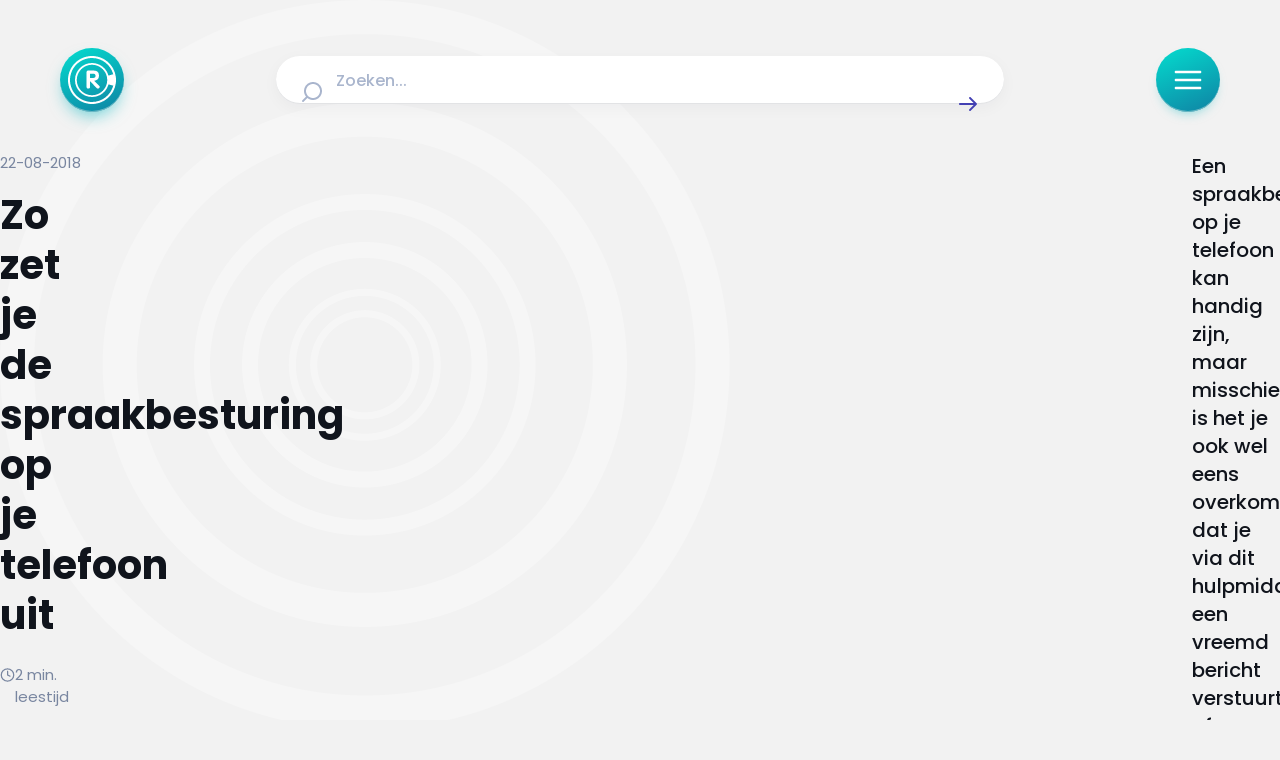

--- FILE ---
content_type: application/javascript; charset=UTF-8
request_url: https://radar.avrotros.nl/cdn-cgi/challenge-platform/scripts/jsd/main.js
body_size: 7723
content:
window._cf_chl_opt={AKGCx8:'b'};~function(h6,bC,bK,bW,bu,bA,bv,bd,h0,h2){h6=L,function(D,b,hK,h5,h,E){for(hK={D:320,b:318,h:343,E:180,Z:334,k:179,e:161,c:159},h5=L,h=D();!![];)try{if(E=parseInt(h5(hK.D))/1+-parseInt(h5(hK.b))/2+parseInt(h5(hK.h))/3+parseInt(h5(hK.E))/4+-parseInt(h5(hK.Z))/5+parseInt(h5(hK.k))/6+parseInt(h5(hK.e))/7*(parseInt(h5(hK.c))/8),E===b)break;else h.push(h.shift())}catch(Z){h.push(h.shift())}}(F,239177),bC=this||self,bK=bC[h6(243)],bW=null,bu=br(),bA={},bA[h6(259)]='o',bA[h6(176)]='s',bA[h6(301)]='u',bA[h6(186)]='z',bA[h6(317)]='n',bA[h6(203)]='I',bA[h6(185)]='b',bv=bA,bC[h6(284)]=function(D,h,E,Z,EI,EU,Eo,hO,N,O,J,H,o,i,U){if(EI={D:287,b:239,h:219,E:294,Z:195,k:282,e:184,c:195,N:254,j:162,l:181,m:214,O:168,J:155,H:156,o:215,i:267,U:260,I:272,f:247,a:158,Y:265},EU={D:225,b:299,h:172,E:205,Z:353,k:155,e:156,c:219,N:355,j:262,l:362},Eo={D:196,b:352,h:311,E:370},hO=h6,N={'tevhZ':hO(EI.D),'HdSqy':function(I,Y){return I<Y},'ULdZI':function(I,Y){return I===Y},'uotAM':function(I,Y){return I+Y},'OFqzX':function(I,Y){return I(Y)},'msukz':hO(EI.b),'eWWJy':function(I,Y){return I+Y},'ECKsQ':function(I,Y,V){return I(Y,V)}},N[hO(EI.h)](null,h)||h===void 0)return Z;for(O=N[hO(EI.E)](bx,h),D[hO(EI.Z)][hO(EI.k)]&&(O=O[hO(EI.e)](D[hO(EI.c)][hO(EI.k)](h))),O=D[hO(EI.N)][hO(EI.j)]&&D[hO(EI.l)]?D[hO(EI.N)][hO(EI.j)](new D[(hO(EI.l))](O)):function(I,hH,Y,V,Q){if(hH=hO,Y={},Y[hH(EU.D)]=N[hH(EU.b)],V=Y,hH(EU.h)!==hH(EU.E)){for(I[hH(EU.Z)](),Q=0;N[hH(EU.k)](Q,I[hH(EU.e)]);N[hH(EU.c)](I[Q],I[N[hH(EU.N)](Q,1)])?I[hH(EU.j)](Q+1,1):Q+=1);return I}else if(V[hH(EU.D)]==typeof I[hH(EU.l)])return Z[hH(EU.l)](function(){}),'p'}(O),J='nAsAaAb'.split('A'),J=J[hO(EI.m)][hO(EI.O)](J),H=0;N[hO(EI.J)](H,O[hO(EI.H)]);H++)if(o=O[H],i=bw(D,h,o),N[hO(EI.E)](J,i)){if(hO(EI.o)===N[hO(EI.i)])return E&&Z[hO(EI.U)]?o[hO(EI.U)]():'';else U=N[hO(EI.h)]('s',i)&&!D[hO(EI.I)](h[o]),N[hO(EI.h)](hO(EI.f),E+o)?j(E+o,i):U||j(N[hO(EI.a)](E,o),h[o])}else N[hO(EI.Y)](j,E+o,i);return Z;function j(I,Y,hJ){hJ=hO,Object[hJ(Eo.D)][hJ(Eo.b)][hJ(Eo.h)](Z,Y)||(Z[Y]=[]),Z[Y][hJ(Eo.E)](I)}},bd=h6(364)[h6(250)](';'),h0=bd[h6(214)][h6(168)](bd),bC[h6(306)]=function(h,E,Eq,EG,ho,Z,k,N,j,l,m){for(Eq={D:152,b:167,h:363,E:171,Z:261,k:192,e:156,c:156,N:346,j:370,l:261,m:279},EG={D:152},ho=h6,Z={},Z[ho(Eq.D)]=function(O,J){return O+J},Z[ho(Eq.b)]=function(O,J){return O<J},Z[ho(Eq.h)]=function(O,J){return O<J},Z[ho(Eq.E)]=function(O,J){return J===O},Z[ho(Eq.Z)]=function(O,J){return O+J},k=Z,N=Object[ho(Eq.k)](E),j=0;k[ho(Eq.b)](j,N[ho(Eq.e)]);j++)if(l=N[j],l==='f'&&(l='N'),h[l]){for(m=0;k[ho(Eq.h)](m,E[N[j]][ho(Eq.c)]);k[ho(Eq.E)](-1,h[l][ho(Eq.N)](E[N[j]][m]))&&(h0(E[N[j]][m])||h[l][ho(Eq.j)](k[ho(Eq.l)]('o.',E[N[j]][m]))),m++);}else h[l]=E[N[j]][ho(Eq.m)](function(O,hi){return hi=ho,k[hi(EG.D)]('o.',O)})},h2=function(Zk,ZZ,ZE,Zb,ZD,hI,b,h,E,Z){return Zk={D:315,b:324,h:285},ZZ={D:233,b:229,h:257,E:315,Z:229,k:333,e:286,c:230,N:358,j:333,l:370,m:229,O:207,J:319,H:298,o:154,i:227,U:242,I:178,f:308,a:349,Y:370,V:308,Q:231},ZE={D:156},Zb={D:224,b:156,h:349,E:196,Z:352,k:311,e:308,c:311,N:196,j:177,l:325,m:372,O:231,J:370,H:337,o:325,i:217,U:345,I:361,f:345,a:370,Y:170,V:325,Q:226,G:327,g:227,B:370,P:229,C:241,K:217,W:345,S:352,T:154,n:370,y:209,s:303,X:340,z:333,M:370,A:325,v:234,R:314,x:199,d:370,F0:298,F1:335,F2:370,F3:371,F4:298,F5:199,F6:242},ZD={D:210,b:245,h:231},hI=h6,b={'AnrSQ':function(k,e){return e==k},'YzVxQ':function(k,e){return k<e},'gjjyk':function(k,e){return k+e},'hctMg':function(k,e){return k>e},'STnTK':function(k,e){return k<e},'liIJU':function(k,e){return k(e)},'DtOYn':function(k,e){return k<<e},'fHiCu':function(k,e){return e==k},'ffvGC':function(k,e){return k|e},'GCrdA':function(k,e){return k(e)},'HUFFP':function(k,e){return k<<e},'BSVrb':function(k,e){return k&e},'gXlxw':function(k,e){return k-e},'TOWRJ':function(k,e){return k|e},'svAam':function(k,e){return k<e},'FybnH':function(k,e){return k>e},'AsySy':function(k,e){return e|k},'ttXiN':function(k,e){return e==k},'cCszh':function(k,e){return k(e)},'ESqXx':function(k,e){return k|e},'MRyYL':function(k,e){return e&k},'mFCkR':function(k,e){return k-e},'XAwsL':function(k,e){return e==k},'mgpVV':function(k,e){return k<e},'fvMrL':function(k,e){return k-e},'sRbvL':function(k,e){return k(e)},'ztolv':hI(Zk.D),'zQbIv':function(k,e){return k&e},'pzRxQ':function(k,e){return e*k},'PcXDj':function(k,e){return k<e},'nAVia':function(k,e){return e*k},'ULuXb':function(k,e){return k<e},'zKuYU':function(k,e){return e==k}},h=String[hI(Zk.b)],E={'h':function(k,ZL,hf,e,c){return ZL={D:210,b:349},hf=hI,e={},e[hf(ZD.D)]=hf(ZD.b),c=e,b[hf(ZD.h)](null,k)?'':E.g(k,6,function(N,ha){return ha=hf,c[ha(ZL.D)][ha(ZL.b)](N)})},'g':function(N,j,O,hY,J,H,o,i,U,I,Y,V,Q,G,B,P,C,K){if(hY=hI,null==N)return'';for(H={},o={},i='',U=2,I=3,Y=2,V=[],Q=0,G=0,B=0;b[hY(Zb.D)](B,N[hY(Zb.b)]);B+=1)if(P=N[hY(Zb.h)](B),Object[hY(Zb.E)][hY(Zb.Z)][hY(Zb.k)](H,P)||(H[P]=I++,o[P]=!0),C=b[hY(Zb.e)](i,P),Object[hY(Zb.E)][hY(Zb.Z)][hY(Zb.c)](H,C))i=C;else{if(Object[hY(Zb.N)][hY(Zb.Z)][hY(Zb.k)](o,i)){if(b[hY(Zb.j)](256,i[hY(Zb.l)](0))){for(J=0;b[hY(Zb.m)](J,Y);Q<<=1,b[hY(Zb.O)](G,j-1)?(G=0,V[hY(Zb.J)](b[hY(Zb.H)](O,Q)),Q=0):G++,J++);for(K=i[hY(Zb.o)](0),J=0;8>J;Q=b[hY(Zb.i)](Q,1)|1.69&K,b[hY(Zb.U)](G,j-1)?(G=0,V[hY(Zb.J)](O(Q)),Q=0):G++,K>>=1,J++);}else{for(K=1,J=0;J<Y;Q=b[hY(Zb.I)](Q<<1,K),b[hY(Zb.f)](G,j-1)?(G=0,V[hY(Zb.a)](b[hY(Zb.Y)](O,Q)),Q=0):G++,K=0,J++);for(K=i[hY(Zb.V)](0),J=0;16>J;Q=b[hY(Zb.Q)](Q,1)|b[hY(Zb.G)](K,1),G==b[hY(Zb.g)](j,1)?(G=0,V[hY(Zb.B)](O(Q)),Q=0):G++,K>>=1,J++);}U--,U==0&&(U=Math[hY(Zb.P)](2,Y),Y++),delete o[i]}else for(K=H[i],J=0;J<Y;Q=b[hY(Zb.C)](b[hY(Zb.K)](Q,1),1&K),G==j-1?(G=0,V[hY(Zb.a)](O(Q)),Q=0):G++,K>>=1,J++);i=(U--,b[hY(Zb.W)](0,U)&&(U=Math[hY(Zb.P)](2,Y),Y++),H[C]=I++,String(P))}if(i!==''){if(Object[hY(Zb.E)][hY(Zb.S)][hY(Zb.k)](o,i)){if(256>i[hY(Zb.l)](0)){for(J=0;b[hY(Zb.T)](J,Y);Q<<=1,j-1==G?(G=0,V[hY(Zb.n)](O(Q)),Q=0):G++,J++);for(K=i[hY(Zb.V)](0),J=0;b[hY(Zb.y)](8,J);Q=b[hY(Zb.s)](Q<<1.73,K&1),b[hY(Zb.X)](G,j-1)?(G=0,V[hY(Zb.J)](b[hY(Zb.z)](O,Q)),Q=0):G++,K>>=1,J++);}else{for(K=1,J=0;J<Y;Q=K|Q<<1.68,j-1==G?(G=0,V[hY(Zb.M)](O(Q)),Q=0):G++,K=0,J++);for(K=i[hY(Zb.A)](0),J=0;b[hY(Zb.y)](16,J);Q=b[hY(Zb.v)](Q<<1,b[hY(Zb.R)](K,1)),b[hY(Zb.X)](G,b[hY(Zb.x)](j,1))?(G=0,V[hY(Zb.d)](O(Q)),Q=0):G++,K>>=1,J++);}U--,b[hY(Zb.F0)](0,U)&&(U=Math[hY(Zb.P)](2,Y),Y++),delete o[i]}else for(K=H[i],J=0;b[hY(Zb.F1)](J,Y);Q=b[hY(Zb.K)](Q,1)|b[hY(Zb.G)](K,1),b[hY(Zb.W)](G,j-1)?(G=0,V[hY(Zb.F2)](O(Q)),Q=0):G++,K>>=1,J++);U--,0==U&&Y++}for(K=2,J=0;J<Y;Q=Q<<1|1&K,b[hY(Zb.O)](G,b[hY(Zb.F3)](j,1))?(G=0,V[hY(Zb.F2)](O(Q)),Q=0):G++,K>>=1,J++);for(;;)if(Q<<=1,b[hY(Zb.F4)](G,b[hY(Zb.F5)](j,1))){V[hY(Zb.M)](O(Q));break}else G++;return V[hY(Zb.F6)]('')},'j':function(k,Zh,hV){return Zh={D:325},hV=hI,k==null?'':''==k?null:E.i(k[hV(ZE.D)],32768,function(e,hQ){return hQ=hV,k[hQ(Zh.D)](e)})},'i':function(N,j,O,hG,J,H,o,i,U,I,Y,V,Q,G,B,P,K,C){for(hG=hI,J=[],H=4,o=4,i=3,U=[],V=b[hG(ZZ.D)](O,0),Q=j,G=1,I=0;3>I;J[I]=I,I+=1);for(B=0,P=Math[hG(ZZ.b)](2,2),Y=1;P!=Y;)if(b[hG(ZZ.h)]!==hG(ZZ.E))return;else C=Q&V,Q>>=1,Q==0&&(Q=j,V=O(G++)),B|=Y*(0<C?1:0),Y<<=1;switch(B){case 0:for(B=0,P=Math[hG(ZZ.Z)](2,8),Y=1;P!=Y;C=Q&V,Q>>=1,Q==0&&(Q=j,V=O(G++)),B|=Y*(0<C?1:0),Y<<=1);K=b[hG(ZZ.k)](h,B);break;case 1:for(B=0,P=Math[hG(ZZ.b)](2,16),Y=1;Y!=P;C=b[hG(ZZ.e)](V,Q),Q>>=1,0==Q&&(Q=j,V=b[hG(ZZ.k)](O,G++)),B|=b[hG(ZZ.c)](b[hG(ZZ.N)](0,C)?1:0,Y),Y<<=1);K=b[hG(ZZ.j)](h,B);break;case 2:return''}for(I=J[3]=K,U[hG(ZZ.l)](K);;){if(G>N)return'';for(B=0,P=Math[hG(ZZ.Z)](2,i),Y=1;Y!=P;C=V&Q,Q>>=1,Q==0&&(Q=j,V=O(G++)),B|=(0<C?1:0)*Y,Y<<=1);switch(K=B){case 0:for(B=0,P=Math[hG(ZZ.m)](2,8),Y=1;Y!=P;C=Q&V,Q>>=1,Q==0&&(Q=j,V=O(G++)),B|=b[hG(ZZ.O)](b[hG(ZZ.J)](0,C)?1:0,Y),Y<<=1);J[o++]=h(B),K=o-1,H--;break;case 1:for(B=0,P=Math[hG(ZZ.b)](2,16),Y=1;Y!=P;C=Q&V,Q>>=1,b[hG(ZZ.H)](0,Q)&&(Q=j,V=b[hG(ZZ.D)](O,G++)),B|=b[hG(ZZ.c)](b[hG(ZZ.o)](0,C)?1:0,Y),Y<<=1);J[o++]=h(B),K=b[hG(ZZ.i)](o,1),H--;break;case 2:return U[hG(ZZ.U)]('')}if(b[hG(ZZ.I)](0,H)&&(H=Math[hG(ZZ.m)](2,i),i++),J[K])K=J[K];else if(o===K)K=b[hG(ZZ.f)](I,I[hG(ZZ.a)](0));else return null;U[hG(ZZ.Y)](K),J[o++]=b[hG(ZZ.V)](I,K[hG(ZZ.a)](0)),H--,I=K,b[hG(ZZ.Q)](0,H)&&(H=Math[hG(ZZ.b)](2,i),i++)}}},Z={},Z[hI(Zk.h)]=E.h,Z}(),h3();function bX(hx,hh,D,b,h){return hx={D:212,b:240},hh=h6,D=3600,b=bp(),h=Math[hh(hx.D)](Date[hh(hx.b)]()/1e3),h-b>D?![]:!![]}function bp(hw,hb,D){return hw={D:220,b:212},hb=h6,D=bC[hb(hw.D)],Math[hb(hw.b)](+atob(D.t))}function br(E8,hc){return E8={D:260,b:260},hc=h6,crypto&&crypto[hc(E8.D)]?crypto[hc(E8.b)]():''}function h3(Zi,Zo,ZJ,hq,D,b,h,E,Z){if(Zi={D:283,b:289,h:220,E:213,Z:194,k:274,e:244,c:244,N:292,j:357},Zo={D:274,b:350,h:357},ZJ={D:166,b:342,h:283,E:365,Z:252,k:166,e:156},hq=h6,D={'XDluC':hq(Zi.D),'cCCeR':function(k){return k()},'mUmuk':function(k,e){return k(e)},'EDpef':hq(Zi.b),'MVDRd':function(k){return k()},'EJtHg':function(k,e){return k!==e}},b=bC[hq(Zi.h)],!b)return;if(!D[hq(Zi.E)](bX))return;(h=![],E=function(ZO,hg,k,e){if(ZO={D:325},hg=hq,k={},k[hg(ZJ.D)]=function(c,N){return N==c},e=k,!h){if(D[hg(ZJ.b)]===hg(ZJ.h)){if(h=!![],!D[hg(ZJ.E)](bX))return;D[hg(ZJ.Z)](bS,function(c){h4(b,c)})}else return e[hg(ZJ.k)](null,k)?'':''==e?null:c.i(N[hg(ZJ.e)],32768,function(O,hB){return hB=hg,l[hB(ZO.D)](O)})}},D[hq(Zi.Z)](bK[hq(Zi.k)],hq(Zi.b)))?E():bC[hq(Zi.e)]?bK[hq(Zi.c)](hq(Zi.N),E):(Z=bK[hq(Zi.j)]||function(){},bK[hq(Zi.j)]=function(hP){hP=hq,Z(),bK[hP(Zo.D)]!==D[hP(Zo.b)]&&(bK[hP(Zo.h)]=Z,E())})}function h1(EP,hU,h,E,Z,k,c,m,O,N){h=(EP={D:317,b:221,h:369,E:157,Z:238,k:197,e:321,c:291,N:235,j:268,l:290,m:331,O:218,J:173,H:248,o:270,i:275,U:160,I:331,f:281,a:163,Y:255,V:220,Q:204,G:296},hU=h6,{'EjGCJ':function(j,l){return l!==j},'btphj':hU(EP.D),'rrDSL':hU(EP.b),'giOOE':hU(EP.h),'QaieZ':hU(EP.E),'yeqAP':function(j,l,m,O,J){return j(l,m,O,J)},'BEGXx':hU(EP.Z),'ApKsQ':hU(EP.k)});try{return E=bK[hU(EP.e)](h[hU(EP.c)]),E[hU(EP.N)]=h[hU(EP.j)],E[hU(EP.l)]='-1',bK[hU(EP.m)][hU(EP.O)](E),Z=E[hU(EP.J)],k={},k=pRIb1(Z,Z,'',k),k=pRIb1(Z,Z[h[hU(EP.H)]]||Z[hU(EP.o)],'n.',k),k=h[hU(EP.i)](pRIb1,Z,E[hU(EP.U)],'d.',k),bK[hU(EP.I)][hU(EP.f)](E),c={},c.r=k,c.e=null,c}catch(j){return h[hU(EP.a)]===h[hU(EP.Y)]?(m=N[hU(EP.V)],!m?null:(O=m.i,h[hU(EP.Q)](typeof O,h[hU(EP.G)])||O<30)?null:O):(N={},N.r={},N.e=j,N)}}function bM(E,Z,EL,hN,k,c,N,j,l,m,O,J,H,o,i){if(EL={D:339,b:360,h:347,E:356,Z:250,k:293,e:351,c:375,N:304,j:354,l:174,m:246,O:269,J:322,H:188,o:276,i:249,U:285,I:237,f:198,a:191,Y:304,V:191,Q:253,G:304,g:253,B:326,P:304,C:153,K:263,W:190,S:307,T:336,n:220},hN=h6,k={'AXvtw':function(U,I){return U(I)},'vacwG':function(U,I){return U+I}},!k[hN(EL.D)](bs,0))return![];N=(c={},c[hN(EL.b)]=E,c[hN(EL.h)]=Z,c);try{for(j=hN(EL.E)[hN(EL.Z)]('|'),l=0;!![];){switch(j[l++]){case'0':J[hN(EL.k)]=2500;continue;case'1':m=k[hN(EL.e)](k[hN(EL.e)](hN(EL.c)+bC[hN(EL.N)][hN(EL.j)]+hN(EL.l),i.r),hN(EL.m));continue;case'2':O={},O[hN(EL.O)]=N,O[hN(EL.J)]=o,O[hN(EL.H)]=hN(EL.o),J[hN(EL.i)](h2[hN(EL.U)](O));continue;case'3':J[hN(EL.I)]=function(){};continue;case'4':J=new bC[(hN(EL.f))]();continue;case'5':o=(H={},H[hN(EL.a)]=bC[hN(EL.Y)][hN(EL.V)],H[hN(EL.Q)]=bC[hN(EL.G)][hN(EL.g)],H[hN(EL.B)]=bC[hN(EL.P)][hN(EL.B)],H[hN(EL.C)]=bC[hN(EL.Y)][hN(EL.K)],H[hN(EL.W)]=bu,H);continue;case'6':J[hN(EL.S)](hN(EL.T),m);continue;case'7':i=bC[hN(EL.n)];continue}break}}catch(U){}}function F(ZI){return ZI='randomUUID,ipLHB,splice,aUjz8,error on cf_chl_props,ECKsQ,xhr-error,msukz,giOOE,errorInfoObject,navigator,ZhshW,isNaN,random,readyState,yeqAP,jsd,lpZkv,YsIof,map,xOvCr,removeChild,getOwnPropertyNames,HFwIV,pRIb1,AJuED,zQbIv,function,BPdRu,loading,tabIndex,rrDSL,DOMContentLoaded,timeout,OFqzX,fDpWY,btphj,suqUE,XAwsL,tevhZ,onload,undefined,3|2|0|4|1,AsySy,_cf_chl_opt,status,rxvNi8,open,gjjyk,success,jweZa,call,nGmfG,event,MRyYL,NlVEs,DaBEJ,number,702436iBkLXP,ULuXb,296778zThWPp,createElement,chctx,YqTLZ,fromCharCode,charCodeAt,LRmiB4,BSVrb,api,rwHwg,http-code:,body,HOGtw,cCszh,1834225hELlsy,mgpVV,POST,liIJU,cloudflare-invisible,AXvtw,ttXiN,detail,XDluC,280542FgkEma,getPrototypeOf,fHiCu,indexOf,TYlZ6,stringify,charAt,EDpef,vacwG,hasOwnProperty,sort,AKGCx8,uotAM,7|1|4|6|0|3|5|2,onreadystatechange,PcXDj,JCEcM,AdeF3,ffvGC,catch,OQOEF,_cf_chl_opt;JJgc4;PJAn2;kJOnV9;IWJi4;OHeaY1;DqMg0;FKmRv9;LpvFx1;cAdz2;PqBHf2;nFZCC5;ddwW5;pRIb1;rxvNi8;RrrrA2;erHi9,cCCeR,log,cgChH,NSUey,display: none,push,fvMrL,STnTK,pWgVB,/jsd/oneshot/d251aa49a8a3/0.1911606254338625:1768886107:brDYiNjnq8CkMMSyMEYZAjd-oLvJW5GaTwIDaUKtbG4/,/cdn-cgi/challenge-platform/h/,sid,tsbkE,pkLOA2,svAam,HdSqy,length,clientInformation,eWWJy,2016yNXLfL,contentDocument,1246vQQLWm,from,BEGXx,ignMS,trDOZ,MkRZO,JuPNy,bind,KhhgI,GCrdA,DMkad,HTlrA,contentWindow,/b/ov1/0.1911606254338625:1768886107:brDYiNjnq8CkMMSyMEYZAjd-oLvJW5GaTwIDaUKtbG4/,MQhJQ,string,hctMg,zKuYU,2360778zFPDzk,514516IBXkGF,Set,iJouL,zhjZs,concat,boolean,symbol,bCqgh,source,sEidx,JBxy9,CnwA5,keys,parent,EJtHg,Object,prototype,urOeb,XMLHttpRequest,mFCkR,error,PxWCo,rQTwR,bigint,EjGCJ,Bsjbk,postMessage,nAVia,nUmyI,FybnH,fSHIO,href,floor,MVDRd,includes,EltFg,onerror,DtOYn,appendChild,ULdZI,__CF$cv$params,iframe,[native code],NqQJB,YzVxQ,RmVAS,HUFFP,gXlxw,location,pow,pzRxQ,AnrSQ,rDtjc,sRbvL,ESqXx,style,toString,ontimeout,vFEKR,sfaXt,now,TOWRJ,join,document,addEventListener,iteYm6ar01cq5dvxsoMHXyZPSkuAzVUhCF+-B3pTI9D24$Kjnb87lfNGwLEJRgWQO,/invisible/jsd,d.cookie,QaieZ,send,split,wSedl,mUmuk,SSTpq3,Array,ApKsQ,isArray,ztolv,Function,object'.split(','),F=function(){return ZI},F()}function bn(hX,hF,D){return hX={D:367},hF=h6,D={'cgChH':function(b){return b()}},D[hF(hX.D)](bT)!==null}function L(t,D,b,h){return t=t-151,b=F(),h=b[t],h}function bz(D,b,E7,E6,E5,E3,hE,h,E,Z,k){E7={D:280,b:223,h:374,E:220,Z:366,k:304,e:198,c:307,N:336,j:165,l:375,m:354,O:175,J:328,H:293,o:237,i:300,U:216,I:228,f:211,a:228,Y:211,V:249,Q:285,G:348},E6={D:277,b:277,h:266},E5={D:323,b:278,h:305,E:316,Z:189,k:323,e:273,c:232,N:309,j:312,l:330,m:305},E3={D:232,b:293},hE=h6,h={'rDtjc':function(e,c){return e(c)},'YsIof':function(e,c){return e>=c},'sEidx':hE(E7.D),'nGmfG':function(e,c){return e+c},'lpZkv':hE(E7.b),'trDOZ':function(e,c){return e+c},'MQhJQ':hE(E7.h)},E=bC[hE(E7.E)],console[hE(E7.Z)](bC[hE(E7.k)]),Z=new bC[(hE(E7.e))](),Z[hE(E7.c)](hE(E7.N),h[hE(E7.j)](hE(E7.l)+bC[hE(E7.k)][hE(E7.m)],h[hE(E7.O)])+E.r),E[hE(E7.J)]&&(Z[hE(E7.H)]=5e3,Z[hE(E7.o)]=function(hZ){hZ=hE,h[hZ(E3.D)](b,hZ(E3.b))}),Z[hE(E7.i)]=function(hk,e,c){if(hk=hE,e={},e[hk(E5.D)]=function(N,j){return N<j},c=e,h[hk(E5.b)](Z[hk(E5.h)],200)&&Z[hk(E5.h)]<300){if(hk(E5.E)===h[hk(E5.Z)])return c[hk(E5.k)](h[hk(E5.e)](),E);else h[hk(E5.c)](b,hk(E5.N))}else h[hk(E5.c)](b,h[hk(E5.j)](hk(E5.l),Z[hk(E5.m)]))},Z[hE(E7.U)]=function(he){if(he=hE,h[he(E6.D)]===h[he(E6.b)])b(he(E6.h));else return},k={'t':bp(),'lhr':bK[hE(E7.I)]&&bK[hE(E7.I)][hE(E7.f)]?bK[hE(E7.a)][hE(E7.Y)]:'','api':E[hE(E7.J)]?!![]:![],'c':bn(),'payload':D},Z[hE(E7.V)](h2[hE(E7.Q)](JSON[hE(E7.G)](k)))}function bx(D,EN,hm,h){for(EN={D:184,b:192,h:344},hm=h6,h=[];D!==null;h=h[hm(EN.D)](Object[hm(EN.b)](D)),D=Object[hm(EN.h)](D));return h}function bR(h,E,Eb,hj,Z,k){return Eb={D:208,b:258,h:196,E:236,Z:311,k:346,e:222},hj=h6,Z={},Z[hj(Eb.D)]=function(e,c){return e instanceof c},k=Z,k[hj(Eb.D)](E,h[hj(Eb.b)])&&0<h[hj(Eb.b)][hj(Eb.h)][hj(Eb.E)][hj(Eb.Z)](E)[hj(Eb.k)](hj(Eb.e))}function bS(D,hn,hT,h7,b,h){hn={D:169,b:373,h:264},hT={D:287,b:169},h7=h6,b={'KhhgI':function(E){return E()},'pWgVB':function(E,Z,k){return E(Z,k)}},h=b[h7(hn.D)](h1),b[h7(hn.b)](bz,h.r,function(E,h8){h8=h7,typeof D===h8(hT.D)&&D(E),b[h8(hT.b)](by)}),h.e&&bM(h7(hn.h),h.e)}function bT(hs,h9,b,h,E,Z,k,e){for(hs={D:201,b:302,h:250,E:220,Z:317},h9=h6,b={},b[h9(hs.D)]=function(c,N){return c<N},h=b,E=h9(hs.b)[h9(hs.h)]('|'),Z=0;!![];){switch(E[Z++]){case'0':k=e.i;continue;case'1':return k;case'2':if(!e)return null;continue;case'3':e=bC[h9(hs.E)];continue;case'4':if(typeof k!==h9(hs.Z)||h[h9(hs.D)](k,30))return null;continue}break}}function by(hA,hM,ht,D,b){if(hA={D:251,b:251,h:164,E:368,Z:368,k:310},hM={D:295},ht=h6,D={'NSUey':function(h,E,Z){return h(E,Z)},'fDpWY':function(h){return h()},'ignMS':ht(hA.D),'jweZa':function(h,E){return h*E}},b=bT(),b===null){if(ht(hA.b)===D[ht(hA.h)])return;else D[ht(hA.E)](E,Z,k)}bW=(bW&&clearTimeout(bW),D[ht(hA.Z)](setTimeout,function(hL){hL=ht,D[hL(hM.D)](bS)},D[ht(hA.k)](b,1e3)))}function bw(h,E,Z,Ec,hl,k,e,N,j){e=(Ec={D:297,b:202,h:359,E:187,Z:183,k:182,e:288,c:287,N:357,j:359,l:187,m:259,O:362,J:254,H:256,o:254,i:182},hl=h6,k={},k[hl(Ec.D)]=hl(Ec.b),k[hl(Ec.h)]=function(l,m){return m==l},k[hl(Ec.E)]=function(l,m){return m===l},k[hl(Ec.Z)]=function(l,m){return m==l},k[hl(Ec.k)]=function(l,m){return m===l},k[hl(Ec.e)]=hl(Ec.c),k);try{N=E[Z]}catch(l){if(hl(Ec.b)!==e[hl(Ec.D)])E[hl(Ec.N)]=Z,k();else return'i'}if(e[hl(Ec.j)](null,N))return e[hl(Ec.l)](void 0,N)?'u':'x';if(e[hl(Ec.Z)](hl(Ec.m),typeof N))try{if(hl(Ec.c)==typeof N[hl(Ec.O)])return N[hl(Ec.O)](function(){}),'p'}catch(O){}return h[hl(Ec.J)][hl(Ec.H)](N)?'a':N===h[hl(Ec.o)]?'D':e[hl(Ec.i)](!0,N)?'T':N===!1?'F':(j=typeof N,e[hl(Ec.e)]==j?bR(h,N)?'N':'f':bv[j]||'?')}function bs(b,hR,hD,h,E){return hR={D:332,b:273},hD=h6,h={},h[hD(hR.D)]=function(Z,k){return Z<k},E=h,E[hD(hR.D)](Math[hD(hR.b)](),b)}function h4(E,Z,ZU,hC,k,e,c,N){if(ZU={D:271,b:309,h:329,E:338,Z:328,k:188,e:151,c:313,N:193,j:206,l:188,m:313,O:200,J:341,H:206},hC=h6,k={},k[hC(ZU.D)]=hC(ZU.b),k[hC(ZU.h)]=hC(ZU.E),e=k,!E[hC(ZU.Z)])return;Z===e[hC(ZU.D)]?(c={},c[hC(ZU.k)]=e[hC(ZU.h)],c[hC(ZU.e)]=E.r,c[hC(ZU.c)]=hC(ZU.b),bC[hC(ZU.N)][hC(ZU.j)](c,'*')):(N={},N[hC(ZU.l)]=hC(ZU.E),N[hC(ZU.e)]=E.r,N[hC(ZU.m)]=hC(ZU.O),N[hC(ZU.J)]=Z,bC[hC(ZU.N)][hC(ZU.H)](N,'*'))}}()